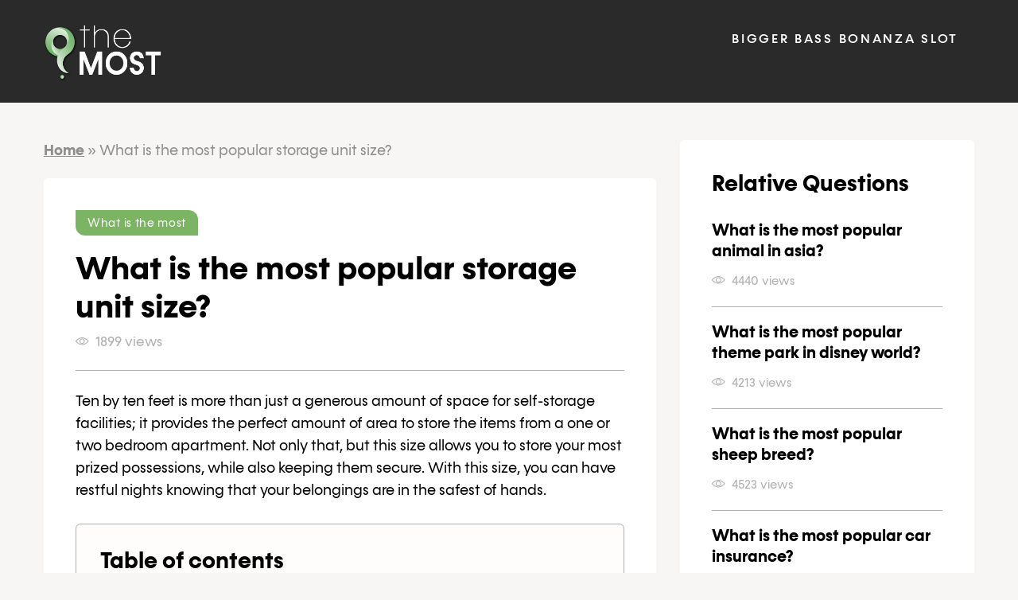

--- FILE ---
content_type: text/html; charset=UTF-8
request_url: https://www.thesehands.ca/what-is-the-most-popular-storage-unit-size/
body_size: 9082
content:
<!doctype html>
<html lang="en-CA">
<head>
	<meta charset="UTF-8">
	<meta name="viewport" content="width=device-width, initial-scale=1">
	<link rel="profile" href="https://gmpg.org/xfn/11">

	<meta name='robots' content='index, follow, max-image-preview:large, max-snippet:-1, max-video-preview:-1' />

	<!-- This site is optimized with the Yoast SEO plugin v19.13 - https://yoast.com/wordpress/plugins/seo/ -->
	<title>What is the most popular storage unit size?</title>
	<meta name="description" content="Ten by ten feet is more than just a generous amount of space for self-storage facilities; it provides the perfect amount of area to store the items from a" />
	<link rel="canonical" href="https://www.thesehands.ca/what-is-the-most-popular-storage-unit-size/" />
	<meta property="og:locale" content="en_US" />
	<meta property="og:type" content="article" />
	<meta property="og:title" content="What is the most popular storage unit size?" />
	<meta property="og:description" content="Ten by ten feet is more than just a generous amount of space for self-storage facilities; it provides the perfect amount of area to store the items from a" />
	<meta property="og:url" content="https://www.thesehands.ca/what-is-the-most-popular-storage-unit-size/" />
	<meta property="og:site_name" content="Thesehands" />
	<meta property="article:published_time" content="2023-05-07T00:00:03+00:00" />
	<meta name="author" content="admin" />
	<meta name="twitter:card" content="summary_large_image" />
	<meta name="twitter:label1" content="Written by" />
	<meta name="twitter:data1" content="admin" />
	<meta name="twitter:label2" content="Est. reading time" />
	<meta name="twitter:data2" content="1 minute" />
	<script type="application/ld+json" class="yoast-schema-graph">{"@context":"https://schema.org","@graph":[{"@type":"Article","@id":"https://www.thesehands.ca/what-is-the-most-popular-storage-unit-size/#article","isPartOf":{"@id":"https://www.thesehands.ca/what-is-the-most-popular-storage-unit-size/"},"author":{"name":"admin","@id":"https://www.thesehands.ca/#/schema/person/1f39a184edbf11fb1de17577a79d5fa7"},"headline":"What is the most popular storage unit size?","datePublished":"2023-05-07T00:00:03+00:00","dateModified":"2023-05-07T00:00:03+00:00","mainEntityOfPage":{"@id":"https://www.thesehands.ca/what-is-the-most-popular-storage-unit-size/"},"wordCount":221,"commentCount":0,"publisher":{"@id":"https://www.thesehands.ca/#organization"},"articleSection":["What is the most"],"inLanguage":"en-CA","potentialAction":[{"@type":"CommentAction","name":"Comment","target":["https://www.thesehands.ca/what-is-the-most-popular-storage-unit-size/#respond"]}]},{"@type":"WebPage","@id":"https://www.thesehands.ca/what-is-the-most-popular-storage-unit-size/","url":"https://www.thesehands.ca/what-is-the-most-popular-storage-unit-size/","name":"What is the most popular storage unit size?","isPartOf":{"@id":"https://www.thesehands.ca/#website"},"datePublished":"2023-05-07T00:00:03+00:00","dateModified":"2023-05-07T00:00:03+00:00","description":"Ten by ten feet is more than just a generous amount of space for self-storage facilities; it provides the perfect amount of area to store the items from a","breadcrumb":{"@id":"https://www.thesehands.ca/what-is-the-most-popular-storage-unit-size/#breadcrumb"},"inLanguage":"en-CA","potentialAction":[{"@type":"ReadAction","target":["https://www.thesehands.ca/what-is-the-most-popular-storage-unit-size/"]}]},{"@type":"BreadcrumbList","@id":"https://www.thesehands.ca/what-is-the-most-popular-storage-unit-size/#breadcrumb","itemListElement":[{"@type":"ListItem","position":1,"name":"Home","item":"https://www.thesehands.ca/"},{"@type":"ListItem","position":2,"name":"What is the most popular storage unit size?"}]},{"@type":"WebSite","@id":"https://www.thesehands.ca/#website","url":"https://www.thesehands.ca/","name":"Thesehands","description":"","publisher":{"@id":"https://www.thesehands.ca/#organization"},"potentialAction":[{"@type":"SearchAction","target":{"@type":"EntryPoint","urlTemplate":"https://www.thesehands.ca/?s={search_term_string}"},"query-input":"required name=search_term_string"}],"inLanguage":"en-CA"},{"@type":"Organization","@id":"https://www.thesehands.ca/#organization","name":"Thesehands","url":"https://www.thesehands.ca/","logo":{"@type":"ImageObject","inLanguage":"en-CA","@id":"https://www.thesehands.ca/#/schema/logo/image/","url":"https://www.thesehands.ca/wp-content/uploads/2023/02/the-most-logo_.png","contentUrl":"https://www.thesehands.ca/wp-content/uploads/2023/02/the-most-logo_.png","width":291,"height":137,"caption":"Thesehands"},"image":{"@id":"https://www.thesehands.ca/#/schema/logo/image/"}},{"@type":"Person","@id":"https://www.thesehands.ca/#/schema/person/1f39a184edbf11fb1de17577a79d5fa7","name":"admin","image":{"@type":"ImageObject","inLanguage":"en-CA","@id":"https://www.thesehands.ca/#/schema/person/image/","url":"https://secure.gravatar.com/avatar/00a84ec1295e3b21302b0880fa1df140?s=96&d=mm&r=g","contentUrl":"https://secure.gravatar.com/avatar/00a84ec1295e3b21302b0880fa1df140?s=96&d=mm&r=g","caption":"admin"},"sameAs":["https://thesehands.ca"]}]}</script>
	<!-- / Yoast SEO plugin. -->


<link rel="alternate" type="application/rss+xml" title="Thesehands &raquo; Feed" href="https://www.thesehands.ca/feed/" />
<link rel="alternate" type="application/rss+xml" title="Thesehands &raquo; Comments Feed" href="https://www.thesehands.ca/comments/feed/" />
<link rel="alternate" type="application/rss+xml" title="Thesehands &raquo; What is the most popular storage unit size? Comments Feed" href="https://www.thesehands.ca/what-is-the-most-popular-storage-unit-size/feed/" />
<script>
window._wpemojiSettings = {"baseUrl":"https:\/\/s.w.org\/images\/core\/emoji\/15.0.3\/72x72\/","ext":".png","svgUrl":"https:\/\/s.w.org\/images\/core\/emoji\/15.0.3\/svg\/","svgExt":".svg","source":{"concatemoji":"https:\/\/www.thesehands.ca\/wp-includes\/js\/wp-emoji-release.min.js?ver=6.5.2"}};
/*! This file is auto-generated */
!function(i,n){var o,s,e;function c(e){try{var t={supportTests:e,timestamp:(new Date).valueOf()};sessionStorage.setItem(o,JSON.stringify(t))}catch(e){}}function p(e,t,n){e.clearRect(0,0,e.canvas.width,e.canvas.height),e.fillText(t,0,0);var t=new Uint32Array(e.getImageData(0,0,e.canvas.width,e.canvas.height).data),r=(e.clearRect(0,0,e.canvas.width,e.canvas.height),e.fillText(n,0,0),new Uint32Array(e.getImageData(0,0,e.canvas.width,e.canvas.height).data));return t.every(function(e,t){return e===r[t]})}function u(e,t,n){switch(t){case"flag":return n(e,"\ud83c\udff3\ufe0f\u200d\u26a7\ufe0f","\ud83c\udff3\ufe0f\u200b\u26a7\ufe0f")?!1:!n(e,"\ud83c\uddfa\ud83c\uddf3","\ud83c\uddfa\u200b\ud83c\uddf3")&&!n(e,"\ud83c\udff4\udb40\udc67\udb40\udc62\udb40\udc65\udb40\udc6e\udb40\udc67\udb40\udc7f","\ud83c\udff4\u200b\udb40\udc67\u200b\udb40\udc62\u200b\udb40\udc65\u200b\udb40\udc6e\u200b\udb40\udc67\u200b\udb40\udc7f");case"emoji":return!n(e,"\ud83d\udc26\u200d\u2b1b","\ud83d\udc26\u200b\u2b1b")}return!1}function f(e,t,n){var r="undefined"!=typeof WorkerGlobalScope&&self instanceof WorkerGlobalScope?new OffscreenCanvas(300,150):i.createElement("canvas"),a=r.getContext("2d",{willReadFrequently:!0}),o=(a.textBaseline="top",a.font="600 32px Arial",{});return e.forEach(function(e){o[e]=t(a,e,n)}),o}function t(e){var t=i.createElement("script");t.src=e,t.defer=!0,i.head.appendChild(t)}"undefined"!=typeof Promise&&(o="wpEmojiSettingsSupports",s=["flag","emoji"],n.supports={everything:!0,everythingExceptFlag:!0},e=new Promise(function(e){i.addEventListener("DOMContentLoaded",e,{once:!0})}),new Promise(function(t){var n=function(){try{var e=JSON.parse(sessionStorage.getItem(o));if("object"==typeof e&&"number"==typeof e.timestamp&&(new Date).valueOf()<e.timestamp+604800&&"object"==typeof e.supportTests)return e.supportTests}catch(e){}return null}();if(!n){if("undefined"!=typeof Worker&&"undefined"!=typeof OffscreenCanvas&&"undefined"!=typeof URL&&URL.createObjectURL&&"undefined"!=typeof Blob)try{var e="postMessage("+f.toString()+"("+[JSON.stringify(s),u.toString(),p.toString()].join(",")+"));",r=new Blob([e],{type:"text/javascript"}),a=new Worker(URL.createObjectURL(r),{name:"wpTestEmojiSupports"});return void(a.onmessage=function(e){c(n=e.data),a.terminate(),t(n)})}catch(e){}c(n=f(s,u,p))}t(n)}).then(function(e){for(var t in e)n.supports[t]=e[t],n.supports.everything=n.supports.everything&&n.supports[t],"flag"!==t&&(n.supports.everythingExceptFlag=n.supports.everythingExceptFlag&&n.supports[t]);n.supports.everythingExceptFlag=n.supports.everythingExceptFlag&&!n.supports.flag,n.DOMReady=!1,n.readyCallback=function(){n.DOMReady=!0}}).then(function(){return e}).then(function(){var e;n.supports.everything||(n.readyCallback(),(e=n.source||{}).concatemoji?t(e.concatemoji):e.wpemoji&&e.twemoji&&(t(e.twemoji),t(e.wpemoji)))}))}((window,document),window._wpemojiSettings);
</script>
<style id='wp-emoji-styles-inline-css'>

	img.wp-smiley, img.emoji {
		display: inline !important;
		border: none !important;
		box-shadow: none !important;
		height: 1em !important;
		width: 1em !important;
		margin: 0 0.07em !important;
		vertical-align: -0.1em !important;
		background: none !important;
		padding: 0 !important;
	}
</style>
<link rel='stylesheet' id='wp-block-library-css' href='https://www.thesehands.ca/wp-includes/css/dist/block-library/style.min.css?ver=6.5.2' media='all' />
<style id='create-block-ss-multy-table-gut-style-inline-css'>
.wp-block-create-block-ss-multy-table-gut{background-color:#21759b;color:#fff;padding:2px}

</style>
<style id='classic-theme-styles-inline-css'>
/*! This file is auto-generated */
.wp-block-button__link{color:#fff;background-color:#32373c;border-radius:9999px;box-shadow:none;text-decoration:none;padding:calc(.667em + 2px) calc(1.333em + 2px);font-size:1.125em}.wp-block-file__button{background:#32373c;color:#fff;text-decoration:none}
</style>
<style id='global-styles-inline-css'>
body{--wp--preset--color--black: #000000;--wp--preset--color--cyan-bluish-gray: #abb8c3;--wp--preset--color--white: #ffffff;--wp--preset--color--pale-pink: #f78da7;--wp--preset--color--vivid-red: #cf2e2e;--wp--preset--color--luminous-vivid-orange: #ff6900;--wp--preset--color--luminous-vivid-amber: #fcb900;--wp--preset--color--light-green-cyan: #7bdcb5;--wp--preset--color--vivid-green-cyan: #00d084;--wp--preset--color--pale-cyan-blue: #8ed1fc;--wp--preset--color--vivid-cyan-blue: #0693e3;--wp--preset--color--vivid-purple: #9b51e0;--wp--preset--gradient--vivid-cyan-blue-to-vivid-purple: linear-gradient(135deg,rgba(6,147,227,1) 0%,rgb(155,81,224) 100%);--wp--preset--gradient--light-green-cyan-to-vivid-green-cyan: linear-gradient(135deg,rgb(122,220,180) 0%,rgb(0,208,130) 100%);--wp--preset--gradient--luminous-vivid-amber-to-luminous-vivid-orange: linear-gradient(135deg,rgba(252,185,0,1) 0%,rgba(255,105,0,1) 100%);--wp--preset--gradient--luminous-vivid-orange-to-vivid-red: linear-gradient(135deg,rgba(255,105,0,1) 0%,rgb(207,46,46) 100%);--wp--preset--gradient--very-light-gray-to-cyan-bluish-gray: linear-gradient(135deg,rgb(238,238,238) 0%,rgb(169,184,195) 100%);--wp--preset--gradient--cool-to-warm-spectrum: linear-gradient(135deg,rgb(74,234,220) 0%,rgb(151,120,209) 20%,rgb(207,42,186) 40%,rgb(238,44,130) 60%,rgb(251,105,98) 80%,rgb(254,248,76) 100%);--wp--preset--gradient--blush-light-purple: linear-gradient(135deg,rgb(255,206,236) 0%,rgb(152,150,240) 100%);--wp--preset--gradient--blush-bordeaux: linear-gradient(135deg,rgb(254,205,165) 0%,rgb(254,45,45) 50%,rgb(107,0,62) 100%);--wp--preset--gradient--luminous-dusk: linear-gradient(135deg,rgb(255,203,112) 0%,rgb(199,81,192) 50%,rgb(65,88,208) 100%);--wp--preset--gradient--pale-ocean: linear-gradient(135deg,rgb(255,245,203) 0%,rgb(182,227,212) 50%,rgb(51,167,181) 100%);--wp--preset--gradient--electric-grass: linear-gradient(135deg,rgb(202,248,128) 0%,rgb(113,206,126) 100%);--wp--preset--gradient--midnight: linear-gradient(135deg,rgb(2,3,129) 0%,rgb(40,116,252) 100%);--wp--preset--font-size--small: 13px;--wp--preset--font-size--medium: 20px;--wp--preset--font-size--large: 36px;--wp--preset--font-size--x-large: 42px;--wp--preset--spacing--20: 0.44rem;--wp--preset--spacing--30: 0.67rem;--wp--preset--spacing--40: 1rem;--wp--preset--spacing--50: 1.5rem;--wp--preset--spacing--60: 2.25rem;--wp--preset--spacing--70: 3.38rem;--wp--preset--spacing--80: 5.06rem;--wp--preset--shadow--natural: 6px 6px 9px rgba(0, 0, 0, 0.2);--wp--preset--shadow--deep: 12px 12px 50px rgba(0, 0, 0, 0.4);--wp--preset--shadow--sharp: 6px 6px 0px rgba(0, 0, 0, 0.2);--wp--preset--shadow--outlined: 6px 6px 0px -3px rgba(255, 255, 255, 1), 6px 6px rgba(0, 0, 0, 1);--wp--preset--shadow--crisp: 6px 6px 0px rgba(0, 0, 0, 1);}:where(.is-layout-flex){gap: 0.5em;}:where(.is-layout-grid){gap: 0.5em;}body .is-layout-flow > .alignleft{float: left;margin-inline-start: 0;margin-inline-end: 2em;}body .is-layout-flow > .alignright{float: right;margin-inline-start: 2em;margin-inline-end: 0;}body .is-layout-flow > .aligncenter{margin-left: auto !important;margin-right: auto !important;}body .is-layout-constrained > .alignleft{float: left;margin-inline-start: 0;margin-inline-end: 2em;}body .is-layout-constrained > .alignright{float: right;margin-inline-start: 2em;margin-inline-end: 0;}body .is-layout-constrained > .aligncenter{margin-left: auto !important;margin-right: auto !important;}body .is-layout-constrained > :where(:not(.alignleft):not(.alignright):not(.alignfull)){max-width: var(--wp--style--global--content-size);margin-left: auto !important;margin-right: auto !important;}body .is-layout-constrained > .alignwide{max-width: var(--wp--style--global--wide-size);}body .is-layout-flex{display: flex;}body .is-layout-flex{flex-wrap: wrap;align-items: center;}body .is-layout-flex > *{margin: 0;}body .is-layout-grid{display: grid;}body .is-layout-grid > *{margin: 0;}:where(.wp-block-columns.is-layout-flex){gap: 2em;}:where(.wp-block-columns.is-layout-grid){gap: 2em;}:where(.wp-block-post-template.is-layout-flex){gap: 1.25em;}:where(.wp-block-post-template.is-layout-grid){gap: 1.25em;}.has-black-color{color: var(--wp--preset--color--black) !important;}.has-cyan-bluish-gray-color{color: var(--wp--preset--color--cyan-bluish-gray) !important;}.has-white-color{color: var(--wp--preset--color--white) !important;}.has-pale-pink-color{color: var(--wp--preset--color--pale-pink) !important;}.has-vivid-red-color{color: var(--wp--preset--color--vivid-red) !important;}.has-luminous-vivid-orange-color{color: var(--wp--preset--color--luminous-vivid-orange) !important;}.has-luminous-vivid-amber-color{color: var(--wp--preset--color--luminous-vivid-amber) !important;}.has-light-green-cyan-color{color: var(--wp--preset--color--light-green-cyan) !important;}.has-vivid-green-cyan-color{color: var(--wp--preset--color--vivid-green-cyan) !important;}.has-pale-cyan-blue-color{color: var(--wp--preset--color--pale-cyan-blue) !important;}.has-vivid-cyan-blue-color{color: var(--wp--preset--color--vivid-cyan-blue) !important;}.has-vivid-purple-color{color: var(--wp--preset--color--vivid-purple) !important;}.has-black-background-color{background-color: var(--wp--preset--color--black) !important;}.has-cyan-bluish-gray-background-color{background-color: var(--wp--preset--color--cyan-bluish-gray) !important;}.has-white-background-color{background-color: var(--wp--preset--color--white) !important;}.has-pale-pink-background-color{background-color: var(--wp--preset--color--pale-pink) !important;}.has-vivid-red-background-color{background-color: var(--wp--preset--color--vivid-red) !important;}.has-luminous-vivid-orange-background-color{background-color: var(--wp--preset--color--luminous-vivid-orange) !important;}.has-luminous-vivid-amber-background-color{background-color: var(--wp--preset--color--luminous-vivid-amber) !important;}.has-light-green-cyan-background-color{background-color: var(--wp--preset--color--light-green-cyan) !important;}.has-vivid-green-cyan-background-color{background-color: var(--wp--preset--color--vivid-green-cyan) !important;}.has-pale-cyan-blue-background-color{background-color: var(--wp--preset--color--pale-cyan-blue) !important;}.has-vivid-cyan-blue-background-color{background-color: var(--wp--preset--color--vivid-cyan-blue) !important;}.has-vivid-purple-background-color{background-color: var(--wp--preset--color--vivid-purple) !important;}.has-black-border-color{border-color: var(--wp--preset--color--black) !important;}.has-cyan-bluish-gray-border-color{border-color: var(--wp--preset--color--cyan-bluish-gray) !important;}.has-white-border-color{border-color: var(--wp--preset--color--white) !important;}.has-pale-pink-border-color{border-color: var(--wp--preset--color--pale-pink) !important;}.has-vivid-red-border-color{border-color: var(--wp--preset--color--vivid-red) !important;}.has-luminous-vivid-orange-border-color{border-color: var(--wp--preset--color--luminous-vivid-orange) !important;}.has-luminous-vivid-amber-border-color{border-color: var(--wp--preset--color--luminous-vivid-amber) !important;}.has-light-green-cyan-border-color{border-color: var(--wp--preset--color--light-green-cyan) !important;}.has-vivid-green-cyan-border-color{border-color: var(--wp--preset--color--vivid-green-cyan) !important;}.has-pale-cyan-blue-border-color{border-color: var(--wp--preset--color--pale-cyan-blue) !important;}.has-vivid-cyan-blue-border-color{border-color: var(--wp--preset--color--vivid-cyan-blue) !important;}.has-vivid-purple-border-color{border-color: var(--wp--preset--color--vivid-purple) !important;}.has-vivid-cyan-blue-to-vivid-purple-gradient-background{background: var(--wp--preset--gradient--vivid-cyan-blue-to-vivid-purple) !important;}.has-light-green-cyan-to-vivid-green-cyan-gradient-background{background: var(--wp--preset--gradient--light-green-cyan-to-vivid-green-cyan) !important;}.has-luminous-vivid-amber-to-luminous-vivid-orange-gradient-background{background: var(--wp--preset--gradient--luminous-vivid-amber-to-luminous-vivid-orange) !important;}.has-luminous-vivid-orange-to-vivid-red-gradient-background{background: var(--wp--preset--gradient--luminous-vivid-orange-to-vivid-red) !important;}.has-very-light-gray-to-cyan-bluish-gray-gradient-background{background: var(--wp--preset--gradient--very-light-gray-to-cyan-bluish-gray) !important;}.has-cool-to-warm-spectrum-gradient-background{background: var(--wp--preset--gradient--cool-to-warm-spectrum) !important;}.has-blush-light-purple-gradient-background{background: var(--wp--preset--gradient--blush-light-purple) !important;}.has-blush-bordeaux-gradient-background{background: var(--wp--preset--gradient--blush-bordeaux) !important;}.has-luminous-dusk-gradient-background{background: var(--wp--preset--gradient--luminous-dusk) !important;}.has-pale-ocean-gradient-background{background: var(--wp--preset--gradient--pale-ocean) !important;}.has-electric-grass-gradient-background{background: var(--wp--preset--gradient--electric-grass) !important;}.has-midnight-gradient-background{background: var(--wp--preset--gradient--midnight) !important;}.has-small-font-size{font-size: var(--wp--preset--font-size--small) !important;}.has-medium-font-size{font-size: var(--wp--preset--font-size--medium) !important;}.has-large-font-size{font-size: var(--wp--preset--font-size--large) !important;}.has-x-large-font-size{font-size: var(--wp--preset--font-size--x-large) !important;}
.wp-block-navigation a:where(:not(.wp-element-button)){color: inherit;}
:where(.wp-block-post-template.is-layout-flex){gap: 1.25em;}:where(.wp-block-post-template.is-layout-grid){gap: 1.25em;}
:where(.wp-block-columns.is-layout-flex){gap: 2em;}:where(.wp-block-columns.is-layout-grid){gap: 2em;}
.wp-block-pullquote{font-size: 1.5em;line-height: 1.6;}
</style>
<link rel='stylesheet' id='main-css' href='https://www.thesehands.ca/wp-content/themes/thesehtemp/assets/css/main.min.css?ver=1.0.0' media='all' />
<link rel='stylesheet' id='style-css' href='https://www.thesehands.ca/wp-content/themes/thesehtemp/style.css?ver=1.0.0' media='all' />
<link rel="https://api.w.org/" href="https://www.thesehands.ca/wp-json/" /><link rel="alternate" type="application/json" href="https://www.thesehands.ca/wp-json/wp/v2/posts/2778" /><link rel="EditURI" type="application/rsd+xml" title="RSD" href="https://www.thesehands.ca/xmlrpc.php?rsd" />
<meta name="generator" content="WordPress 6.5.2" />
<link rel='shortlink' href='https://www.thesehands.ca/?p=2778' />
<link rel="alternate" type="application/json+oembed" href="https://www.thesehands.ca/wp-json/oembed/1.0/embed?url=https%3A%2F%2Fwww.thesehands.ca%2Fwhat-is-the-most-popular-storage-unit-size%2F" />
<link rel="alternate" type="text/xml+oembed" href="https://www.thesehands.ca/wp-json/oembed/1.0/embed?url=https%3A%2F%2Fwww.thesehands.ca%2Fwhat-is-the-most-popular-storage-unit-size%2F&#038;format=xml" />
<link rel="pingback" href="https://www.thesehands.ca/xmlrpc.php"><link rel="icon" href="https://www.thesehands.ca/wp-content/uploads/2022/10/cropped-favicon-32x32.png" sizes="32x32" />
<link rel="icon" href="https://www.thesehands.ca/wp-content/uploads/2022/10/cropped-favicon-192x192.png" sizes="192x192" />
<link rel="apple-touch-icon" href="https://www.thesehands.ca/wp-content/uploads/2022/10/cropped-favicon-180x180.png" />
<meta name="msapplication-TileImage" content="https://www.thesehands.ca/wp-content/uploads/2022/10/cropped-favicon-270x270.png" />
		<style id="wp-custom-css">
			a{
	color: #2e6ce6;
  font-weight: 600;
}

.mb-1{
	margin-bottom: 10px;
}

.wp-block-table td{
	vertical-align: middle;
}

.wp-block-table{
	margin-bottom: 20px;
}

.casino-link a{
	color: #fff;
}

.list{
	padding-left: 35px;
}

.toc-table .link{
	list-style: disclosure-closed;
}

.toc-table .link li:not(:last-child) {
	margin-bottom: 5px
}


.toc-table .link:not(:last-child){
	margin-bottom: 15px;
	padding-bottom: 15px;
	border-bottom: 1px solid #00000021;
}

.mb2{
	margin-bottom: 25px;
}

.casino-link {
	margin-top: 25px;
	margin-bottom: 15px !important;
}

.casino-link a{
	padding: 20px 50px;
	background: #7bb564;
	border-radius: 5px;
	position: relative;
}

.casino-link a:before{
	content: url(/wp-content/uploads/2023/06/box-arrow-up-right.png);
	position: absolute;
	right: 10px;
	top: 15px;
}

.head{
	margin-bottom: 10px;
}

.wp-block-quote{
	padding-left: 15px;
border-left: 5px solid #7bb564;
margin-bottom: 20px;
}

.step{
	padding: 13px;
background: #f8f6f5;
	margin-bottom: 15px;
}

.step h3{
	color: #7bb564;
}

.bg-card .wp-block-column{
	padding: 15px;
background: #f8f6f5;
border: 2px solid #7bb564;
}

.bordered{
	border: 1px solid #afb0b1;
 padding: 30px 30px 20px;
 border-radius: 6px;
 background: #fffdfb;
}

.bordered p {
	  border-bottom: 2px solid #7bb56461;
	padding-bottom: 15px;
}

.list{
	list-style: disclosure-closed;
}

.list li:not(:last-child){
	margin-bottom: 8px;
}

.schema-faq-section{
	margin-bottom: 10px;
	padding-bottom: 10px;
	border-bottom: 1px solid;
}

@media(max-width: 768px){
	table {
    border: 0;
  }

  table thead {
    display: none;
  }

  table tr {
    margin-bottom: 20px;
    display: block;
    border-bottom: 2px solid #ddd;
  }

  table td {
    display: block;
    text-align: center;
    border-bottom: 1px dotted #ccc;
    border-right: 1px solid transparent;
  }

  table td:last-child {
    border-bottom: 0;
  }

  table td:before {
    content: attr(data-label);
    text-transform: uppercase;
    font-weight: bold;
    display: block;
    width: 100%;
    text-align: center;
  }

}

@media(max-width: 560px){
	.casino-link a{
		padding: 20px 35px;
background: #7bb564;
border-radius: 5px;
position: relative;
		font-size: 14px;
	}
	.header-logo img {
		width: 86px;
	}
	main {
		padding: 16px 0 16px;
	}
  .h1, h1 {
    font-size: 28px;
    margin-bottom: 12px;
  }
	.breadcrumbs {
		display: none;
	}
}
}

		</style>
		</head>

<body class="post-template-default single single-post postid-2778 single-format-standard wp-custom-logo">
	<header class="header">
		<div class="container">
			<div class="row">
				<div class="header-logo-col">
					<div class="header-logo">
						<a href="https://www.thesehands.ca">
							<img src="/wp-content/uploads/2023/02/the-most-logo_.png" alt="Thesehands" style="max-width: 150px;">
						</a>
					</div>
				</div>
				<div class="header-menu-col">
                        													<div class="header-menu-btn">
								<button class="js-hMenuBtn">
									<span></span>
									<span></span>
									<span></span>
								</button>
							</div>
							<nav class="header-menu js-hMenu">
								<ul id="primary-menu" class="menu"><li id="menu-item-3067" class="menu-item menu-item-type-post_type menu-item-object-page menu-item-3067"><a href="https://www.thesehands.ca/bigger-bass-bonanza/">Bigger Bass Bonanza Slot</a></li>
</ul>							</nav>
										</div>
			</div>
		</div>
	</header>

	<main>
		<div class="container">
			<div class="row">
				<div class="main-col">
                    
                    <div class="breadcrumbs"><span><span><a href="https://www.thesehands.ca/">Home</a></span> » <span class="breadcrumb_last" aria-current="page">What is the most popular storage unit size?</span></span></div>
					<div class="main-content">

						<div class="single-categ"><span>What is the most</span></div>
                        <h1 class="single-ttl">What is the most popular storage unit size?</h1>                        <div class="single-info">
                            <!-- <div class="single-info-date"></div> -->
                            <!-- <div class="single-info-sep">&bull;</div> -->
                            <div class="single-info-views">1899 views</div>
                        </div>
                        <div class="gut-container">
                            <p>Ten by ten feet is more than just a generous amount of space for self-storage facilities; it provides the perfect amount of area to store the items from a one or two bedroom apartment. Not only that, but this size allows you to store your most prized possessions, while also keeping them secure. With this size, you can have restful nights knowing that your belongings are in the safest of hands.<div class="toc-table"><div class="toc-table-ttl">Table of contents</div><div class="toc-table-wrap"><div class="toc-table-link"><span>1.</span> <a href="#toc0" class="js-tocLink">What is a typical size storage unit?</a></div><div class="toc-table-link"><span>2.</span> <a href="#toc1" class="js-tocLink">What size storage do I need for a 2 bedroom house?</a></div><div class="toc-table-link"><span>3.</span> <a href="#toc2" class="js-tocLink">5x10 Storage Unit Size Guide - What Fits in a ...</a></div></div></div><script>
                setTimeout(function(){
                    
                    var h2 = document.querySelectorAll('h2');
                    var jsTocLink = document.querySelectorAll('.js-tocLink');
                    
                    if (h2.length > 0) {
                        h2.forEach(function(el, i) {
                            el.setAttribute('data-toc', '#toc'+i);
                        });
                    }
                
                    if (jsTocLink.length > 0) {
                        jsTocLink.forEach(function(el, i) {
                            el.addEventListener('click', function(){tocLinkClick(el)});
                        });
                    }
                
                    function tocLinkClick(el) {
                        var target = el.getAttribute('href');
                        var targetEl = document.querySelector('[data-toc="' + target + '"]');
                        scrollTo(0, targetEl.offsetTop);
                        return false;
                    }
                }, 500);
            </script></p>
<h2>What is a typical size storage unit?</h2>
<p>The typical size for a storage unit can vary greatly, ranging from an incredibly compact 5&#8242; x 5&#8242; to a mammoth 30&#8242; x 30&#8242;, with the average size being a spacious 10&#8242; x 10&#8242;.</p>
<hr>
<h2>What size storage do I need for a 2 bedroom house?</h2>
<p>Ensuring that your two-bedroom domicile is properly stocked with storage is the key to creating a tranquil and orderly atmosphere. On average, a two-bedroom home should be equipped with a whopping 500 square feet of storage, taking into account the size of the dwelling and the amount of items to be stored. When you have this generous amount of storage, you can sleep soundly knowing your two-bedroom residence is an oasis of serenity and neatness.</p>
<hr>
<h2>5&#215;10 Storage Unit Size Guide &#8211; What Fits in a &#8230;</h2>
<p><iframe width="560" height="315" src="https://www.youtube.com/embed/gmjDJ_A14cE" title="YouTube video player" frameborder="0" allow="accelerometer; autoplay; clipboard-write; encrypted-media; gyroscope; picture-in-picture" allowfullscreen></iframe></p>
<hr>

                                                        <div class="single-rel"><div class="single-rel-ttl">Relative Questions</div><div class="single-rel-posts">                                        <div class="single-rel-post">
                                            <a class="single-rel-post-ttl" href="https://www.thesehands.ca/what-is-the-most-popular-animal-in-asia/">What is the most popular animal in asia?</a>
                                        </div>
                                                                                <div class="single-rel-post">
                                            <a class="single-rel-post-ttl" href="https://www.thesehands.ca/what-is-the-most-popular-theme-park-in-disney-world/">What is the most popular theme park in disney world?</a>
                                        </div>
                                                                                <div class="single-rel-post">
                                            <a class="single-rel-post-ttl" href="https://www.thesehands.ca/what-is-the-most-popular-sheep-breed/">What is the most popular sheep breed?</a>
                                        </div>
                                                                                <div class="single-rel-post">
                                            <a class="single-rel-post-ttl" href="https://www.thesehands.ca/what-is-the-most-popular-car-insurance/">What is the most popular car insurance?</a>
                                        </div>
                                                                                <div class="single-rel-post">
                                            <a class="single-rel-post-ttl" href="https://www.thesehands.ca/what-is-the-most-popular-place-in-puerto-rico/">What is the most popular place in puerto rico?</a>
                                        </div>
                                                                                <div class="single-rel-post">
                                            <a class="single-rel-post-ttl" href="https://www.thesehands.ca/what-is-the-most-popular-handheld-game-system/">What is the most popular handheld game system?</a>
                                        </div>
                                                                                <div class="single-rel-post">
                                            <a class="single-rel-post-ttl" href="https://www.thesehands.ca/what-game-is-the-most-popular-game-in-the-world/">What game is the most popular game in the world?</a>
                                        </div>
                                                                                <div class="single-rel-post">
                                            <a class="single-rel-post-ttl" href="https://www.thesehands.ca/what-is-the-most-popular-music-in-jamaica/">What is the most popular music in jamaica?</a>
                                        </div>
                                        </div></div>                            <div class="single-more">
                                <div class="single-more-ttl">See more in category:</div>
                                <div class="single-more-cat"><a href="https://www.thesehands.ca/category/what/what-is-the-most/">What is the most</a></div>
                            </div>
                        </div>
					</div>
				</div>
				<aside class="sidebar-col">
					<div class="sidebar">
													<div class="sidebar-sect"><h2>Relative Questions</h2><div class="sidebar-posts">										<div class="sidebar-post">
											<div class="sidebar-posts-ttl">
												<a href="https://www.thesehands.ca/what-is-the-most-popular-animal-in-asia/">What is the most popular animal in asia?</a>
											</div>
											<div class="sidebar-posts-info">
												<!-- <div class="sidebar-posts-date"></div> -->
												<!-- <div class="sidebar-posts-sep">&bull;</div> -->
												<div class="sidebar-posts-views">4440 views</div>
											</div>
										</div>
																				<div class="sidebar-post">
											<div class="sidebar-posts-ttl">
												<a href="https://www.thesehands.ca/what-is-the-most-popular-theme-park-in-disney-world/">What is the most popular theme park in disney world?</a>
											</div>
											<div class="sidebar-posts-info">
												<!-- <div class="sidebar-posts-date"></div> -->
												<!-- <div class="sidebar-posts-sep">&bull;</div> -->
												<div class="sidebar-posts-views">4213 views</div>
											</div>
										</div>
																				<div class="sidebar-post">
											<div class="sidebar-posts-ttl">
												<a href="https://www.thesehands.ca/what-is-the-most-popular-sheep-breed/">What is the most popular sheep breed?</a>
											</div>
											<div class="sidebar-posts-info">
												<!-- <div class="sidebar-posts-date"></div> -->
												<!-- <div class="sidebar-posts-sep">&bull;</div> -->
												<div class="sidebar-posts-views">4523 views</div>
											</div>
										</div>
																				<div class="sidebar-post">
											<div class="sidebar-posts-ttl">
												<a href="https://www.thesehands.ca/what-is-the-most-popular-car-insurance/">What is the most popular car insurance?</a>
											</div>
											<div class="sidebar-posts-info">
												<!-- <div class="sidebar-posts-date"></div> -->
												<!-- <div class="sidebar-posts-sep">&bull;</div> -->
												<div class="sidebar-posts-views">4077 views</div>
											</div>
										</div>
																				<div class="sidebar-post">
											<div class="sidebar-posts-ttl">
												<a href="https://www.thesehands.ca/what-is-the-most-popular-place-in-puerto-rico/">What is the most popular place in puerto rico?</a>
											</div>
											<div class="sidebar-posts-info">
												<!-- <div class="sidebar-posts-date"></div> -->
												<!-- <div class="sidebar-posts-sep">&bull;</div> -->
												<div class="sidebar-posts-views">3886 views</div>
											</div>
										</div>
										</div></div>
						<div class="sidebar-sect">
                                                        								<div class="sidebar-categs">
									<h2>Categories</h2>
									<ul>
                                        											<li>
												<a href="https://www.thesehands.ca/category/what/">What</a>
											</li>
                                        											<li>
												<a href="https://www.thesehands.ca/category/what/what-is-the-most/">What is the most</a>
											</li>
                                        									</ul>
								</div>
                            						</div>
						<div class="sidebar-sect">
                            <h2>Recent Questions</h2><div class="sidebar-posts">									<div class="sidebar-post">
										<div class="sidebar-posts-ttl">
											<a href="https://www.thesehands.ca/what-is-the-most-venomous-creature-in-the-world/">What animal venom kills the fastest?</a>
										</div>
										<div class="sidebar-posts-info">
											<!-- <div class="sidebar-posts-date"></div> -->
											<!-- <div class="sidebar-posts-sep">&bull;</div> -->
											<div class="sidebar-posts-views">1659 views</div>
										</div>
									</div>
                                    									<div class="sidebar-post">
										<div class="sidebar-posts-ttl">
											<a href="https://www.thesehands.ca/what-is-the-most-profitable-company-in-the-world/">What is the most profitable company in the world</a>
										</div>
										<div class="sidebar-posts-info">
											<!-- <div class="sidebar-posts-date"></div> -->
											<!-- <div class="sidebar-posts-sep">&bull;</div> -->
											<div class="sidebar-posts-views">1508 views</div>
										</div>
									</div>
                                    									<div class="sidebar-post">
										<div class="sidebar-posts-ttl">
											<a href="https://www.thesehands.ca/what-is-the-most-dangerous-drug-in-the-world-2/">What is the most misused drug?</a>
										</div>
										<div class="sidebar-posts-info">
											<!-- <div class="sidebar-posts-date"></div> -->
											<!-- <div class="sidebar-posts-sep">&bull;</div> -->
											<div class="sidebar-posts-views">1417 views</div>
										</div>
									</div>
                                    									<div class="sidebar-post">
										<div class="sidebar-posts-ttl">
											<a href="https://www.thesehands.ca/what-is-the-most-popular-lunch-food/">What is the most popular lunch food?</a>
										</div>
										<div class="sidebar-posts-info">
											<!-- <div class="sidebar-posts-date"></div> -->
											<!-- <div class="sidebar-posts-sep">&bull;</div> -->
											<div class="sidebar-posts-views">1677 views</div>
										</div>
									</div>
                                    									<div class="sidebar-post">
										<div class="sidebar-posts-ttl">
											<a href="https://www.thesehands.ca/what-is-the-most-popular-use-for-decentralized-applications/">What is the most popular use for decentralized applications?</a>
										</div>
										<div class="sidebar-posts-info">
											<!-- <div class="sidebar-posts-date"></div> -->
											<!-- <div class="sidebar-posts-sep">&bull;</div> -->
											<div class="sidebar-posts-views">1426 views</div>
										</div>
									</div>
                                    </div>						</div>
					</div>
				</aside>
			</div>
		</div>
	</main>


	<footer class="footer">
		<div class="container">
			<div class="row">
				<div class="footer-menu-col">
					<nav class="footer-menu">
                        <ul id="primary-menu" class="menu"><li class="menu-item menu-item-type-post_type menu-item-object-page menu-item-3067"><a href="https://www.thesehands.ca/bigger-bass-bonanza/">Bigger Bass Bonanza Slot</a></li>
</ul>					</nav>
				</div>
			</div>
		</div>
	</footer>

<script src="https://www.thesehands.ca/wp-content/themes/thesehtemp/assets/js/scripts.min.js?ver=1.0.0" id="main-js"></script>
<script src="https://www.thesehands.ca/wp-includes/js/comment-reply.min.js?ver=6.5.2" id="comment-reply-js" async data-wp-strategy="async"></script>
<style>#table-section .brand-img img{
background: #f1f1f1;
max-width: 130px;
padding: 3px;
}

#table-section .brand-wrp:nth-child(odd) .brand-img img{
background: #f0f0f1;
}

#table-section .brand-wrp:nth-child(even) .brand-img img{
background: #ece8ff; /*#2b1f64;*/
}

.brand-wrp{
display: flex;
align-items: center;
justify-content: space-between;
box-shadow: 0 10px 15px -3px rgba(0, 0, 0, 0.1), 0 4px 6px -2px rgba(0, 0, 0, 0.5);
margin-bottom: 10px;
}

.brand-wrp:hover {
box-shadow: 0 25px 50px -12px rgba(0, 0, 0, .25);
transition: 0.6s;
}

.brand-img img{
margin: 0;
max-width: 190px;
max-height: 145px;
object-fit: cover;
}

.body-head{
font-size: 25px;
font-weight: 800;
border-bottom: 2px dotted;
margin-bottom: 5px;
padding-bottom: 5px;
}

.body-text{
margin: 0;
}

.brand-btn .wp-block-button__link{
border-radius: 5px;
margin-right: 15px;
background: #7bb564;
}

.brand-btn .wp-block-button__link:hover{
color: #000;
padding: calc(.667em + 2px) calc(1.333em + 2px);
}

.brand-btn .wp-block-button__link:focus{
color: #000;
}

.brand-btn .wp-block-button__link:active{
color: #000;
}

.brand-btn .wp-block-button__link:visited{
color: #000;
}


@media(max-width: 820px){
.brand-img img{
max-width: 150px;
max-height: 110px;
}
}


@media(max-width: 992px){
.brand-wrp{
flex-direction: column;
gap: 10px;
}

.brand-img{
width: 100%;
max-height: 85px;
display: flex;
justify-content: center;
align-items: center;
}

.brand-img:nth-child(odd){
background: #f1f1f1;
}

.brand-img:nth-child(even){
background: #2b1f64;
}

.brand-img img{
background: unset !important;
}

.brand-btn .wp-block-button__link{
margin-right: 0;
margin-bottom: 15px;
}
}</style><script>
document.addEventListener("DOMContentLoaded", function () {
  const tables = document.querySelectorAll(".resp");

  tables.forEach((table) => {
    const th = table.querySelectorAll("th");
    const tr = table.querySelectorAll("tbody tr");

    tr.forEach((item) => {
      item.querySelectorAll("td").forEach((el, i) => {
        if (th[i].textContent !== "") {
          el.setAttribute("data-label", th[i].textContent);
        }
      });
    });
  });
});
</script>
<script defer src="https://static.cloudflareinsights.com/beacon.min.js/vcd15cbe7772f49c399c6a5babf22c1241717689176015" integrity="sha512-ZpsOmlRQV6y907TI0dKBHq9Md29nnaEIPlkf84rnaERnq6zvWvPUqr2ft8M1aS28oN72PdrCzSjY4U6VaAw1EQ==" data-cf-beacon='{"version":"2024.11.0","token":"f13652f6cfef464482ceac264194e2f1","r":1,"server_timing":{"name":{"cfCacheStatus":true,"cfEdge":true,"cfExtPri":true,"cfL4":true,"cfOrigin":true,"cfSpeedBrain":true},"location_startswith":null}}' crossorigin="anonymous"></script>
</body>
</html>
